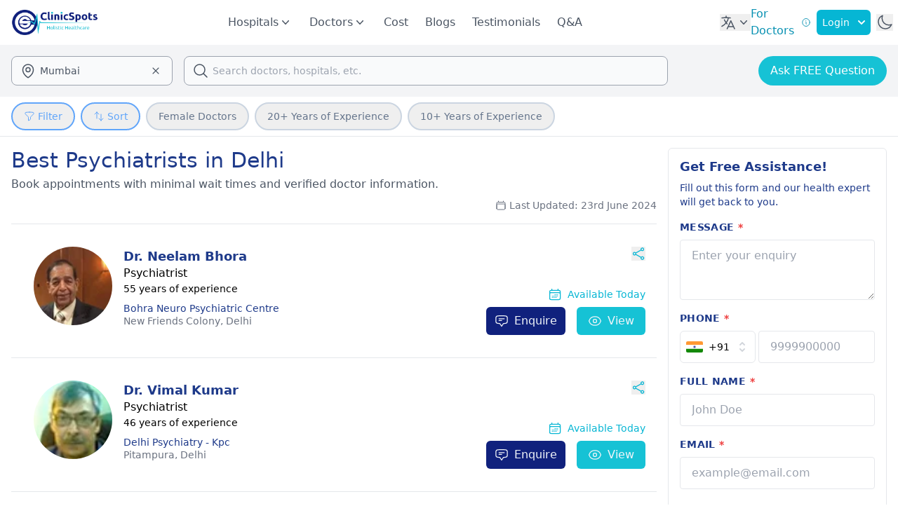

--- FILE ---
content_type: text/css; charset=utf-8
request_url: https://www.clinicspots.com/_nuxt/ContentSection.CbpAgCk_.css
body_size: 2183
content:
.content[data-v-a82248f7]{margin:1.5rem 1rem}@media (min-width:1024px){.content[data-v-a82248f7]{margin-left:0;margin-right:0}}.content[data-v-a82248f7] h1,.content[data-v-a82248f7] h2,.content[data-v-a82248f7] h3,.content[data-v-a82248f7] h4,.content[data-v-a82248f7] h5,.content[data-v-a82248f7] h6{font-size:1.125rem;line-height:1.75rem;margin-bottom:1rem;margin-top:1rem;padding:0;--tw-text-opacity:1;color:rgb(31 41 55/var(--tw-text-opacity,1))}.content[data-v-a82248f7] h1:where(.dark,.dark *),.content[data-v-a82248f7] h2:where(.dark,.dark *),.content[data-v-a82248f7] h3:where(.dark,.dark *),.content[data-v-a82248f7] h4:where(.dark,.dark *),.content[data-v-a82248f7] h5:where(.dark,.dark *),.content[data-v-a82248f7] h6:where(.dark,.dark *){--tw-text-opacity:1;color:rgb(229 231 235/var(--tw-text-opacity,1))}.content[data-v-a82248f7] p{line-height:1.5rem}.content[data-v-a82248f7] ol,.content[data-v-a82248f7] ul{padding-left:0}.content[data-v-a82248f7] ol li,.content[data-v-a82248f7] ul li{list-style-position:inside;list-style-type:disc}.content[data-v-a82248f7] li::marker{color:rgb(107 114 128/var(--tw-text-opacity,1));--tw-text-opacity:1;color:rgb(209 213 219/var(--tw-text-opacity,1))}.content[data-v-a82248f7] blockquote{border-left-width:4px;margin-bottom:1rem;margin-top:1rem;--tw-border-opacity:1;border-color:rgb(6 182 212/var(--tw-border-opacity,1));padding-left:1rem}.content[data-v-a82248f7] a{--tw-text-opacity:1;color:rgb(6 182 212/var(--tw-text-opacity,1));text-decoration-line:underline}.content[data-v-a82248f7] a:hover{--tw-bg-opacity:1;background-color:rgb(240 253 244/var(--tw-bg-opacity,1));--tw-text-opacity:1;color:rgb(34 211 238/var(--tw-text-opacity,1))}.content[data-v-a82248f7] table th{--tw-text-opacity:1;color:rgb(6 182 212/var(--tw-text-opacity,1))}.content[data-v-a82248f7] table{border-width:1px;--tw-border-opacity:1;border-color:rgb(107 114 128/var(--tw-border-opacity,1))}.content[data-v-a82248f7] table td,.content[data-v-a82248f7] table th{text-align:center}.content[data-v-a82248f7] figure.table{margin:0;width:100%}figure.image>img[data-v-a82248f7]{width:100%}.content>figure.image>figcaption[data-v-a82248f7]{text-align:center}


--- FILE ---
content_type: text/css; charset=utf-8
request_url: https://www.clinicspots.com/_nuxt/QuestionSlide.CQK2KOu4.css
body_size: 177
content:
.card[data-v-e113bcc9]{max-width:340px!important;min-width:340px!important}@media (max-width:768px){.card[data-v-e113bcc9]{max-width:240px!important;min-width:240px!important}}


--- FILE ---
content_type: text/css; charset=utf-8
request_url: https://www.clinicspots.com/_nuxt/DoctorProfilePatientStorySlide.BVIcbc1Y.css
body_size: 142
content:
.patientStoryCard[data-v-17fd224a]{max-height:400px!important;max-width:340px!important;min-height:400px!important;min-width:340px!important}


--- FILE ---
content_type: text/css; charset=utf-8
request_url: https://www.clinicspots.com/_nuxt/DoctorProfileMobilePage.BgV6_zLF.css
body_size: 737
content:
.subheading[data-v-d243e98e]{font-size:1.125rem;font-weight:500;line-height:1.75rem;margin-bottom:.75rem;--tw-text-opacity:1;color:rgb(30 58 138/var(--tw-text-opacity,1))}.subheading[data-v-d243e98e]:where(.dark,.dark *){--tw-text-opacity:1;color:rgb(226 232 240/var(--tw-text-opacity,1))}.subheading-alt[data-v-d243e98e]{font-size:19px;font-weight:500;margin-bottom:.75rem;--tw-text-opacity:1;color:rgb(30 58 138/var(--tw-text-opacity,1))}.subheading-alt[data-v-d243e98e]:where(.dark,.dark *){--tw-text-opacity:1;color:rgb(226 232 240/var(--tw-text-opacity,1))}.subheading-alt-text[data-v-d243e98e]{font-size:15px}.bio[data-v-d243e98e] a{--tw-text-opacity:1;color:rgb(22 163 74/var(--tw-text-opacity,1));text-decoration-line:underline}


--- FILE ---
content_type: text/css; charset=utf-8
request_url: https://www.clinicspots.com/_nuxt/FacilityProfileDesktopPage.RoHinNRX.css
body_size: 635
content:
.subheading-alt[data-v-208d6132]{font-size:1.125rem;font-weight:500;line-height:1.75rem;margin-bottom:.75rem;--tw-text-opacity:1;color:rgb(30 58 138/var(--tw-text-opacity,1))}.subheading-alt[data-v-208d6132]:where(.dark,.dark *){--tw-text-opacity:1;color:rgb(226 232 240/var(--tw-text-opacity,1))}.facility-about-content[data-v-208d6132] a{cursor:pointer;position:relative;--tw-text-opacity:1;color:rgb(37 99 235/var(--tw-text-opacity,1));text-decoration:none;transition-duration:.3s;transition-property:all;transition-timing-function:cubic-bezier(.4,0,.2,1)}.facility-about-content[data-v-208d6132] a:hover{text-decoration:underline}


--- FILE ---
content_type: text/javascript; charset=utf-8
request_url: https://www.clinicspots.com/_nuxt/CMe-bV8U.js
body_size: 12184
content:
import{r as v,i as D,c as N,o as P,j as l,k as t,l as i,F as h,n as f,g as m,p as x,h as s,q as u,f as p,s as k,t as n,_ as R}from"./Docs2q9h.js";import{b as j}from"./Dc16VQGe.js";import{d as C}from"./CEGtH_by.js";import{d as $}from"./vZ2KDSk9.js";import{_ as W}from"./C2oFfLxu.js";import{_ as Y}from"./BY38xNaM.js";const F={class:"mx-auto max-w-7xl"},O={key:0,class:"text-primary mb-8 px-4 pt-4 text-3xl font-medium"},Q={key:1,id:"letestStories",class:"flex flex-row justify-between"},X=["src","loading","alt"],I={class:"mb-4 px-4"},G={class:"mb-2 flex items-start"},H={class:"inline-flex flex-wrap"},J={class:"text-gray ml-auto justify-self-end whitespace-nowrap text-sm"},K={class:"text-primary mb-2 line-clamp-3 text-2xl font-semibold underline-offset-2 hover:underline"},Z={class:"text-gray text-sm font-medium"},ee={class:"flex items-baseline justify-between"},te={key:0},se={key:1},le={key:2,id:"explore",class:"mx-2 mb-10 justify-between"},re=["src","loading","alt"],oe=["src","loading","alt"],ae={class:"mb-4 px-4"},ne={class:"text-gray text-center text-sm font-medium"},ie={key:3,id:"exploreExpanded",class:"mx-2 mb-10"},de={class:"grid grid-cols-2 gap-4 overflow-y-auto sm:grid-cols-3 md:grid-cols-5 lg:grid-cols-6",style:{"max-height":"400px"}},ce=["src","loading","alt"],ue=["src","loading","alt"],me={class:"mb-4 px-4"},xe={class:"text-gray text-center text-sm font-medium"},ge={key:4,class:"text-primary mb-8 mt-4 px-4 text-3xl font-medium"},he={key:5,id:"topReads"},fe=["src","loading","alt"],ye={class:"mb-4 px-4"},_e={class:"mb-2 flex flex-wrap items-start"},pe={class:"inline-flex flex-wrap"},be={class:"text-primary mb-2 line-clamp-3 text-2xl font-semibold underline-offset-2 hover:underline"},ve={class:"text-gray mb-4 line-clamp-3 text-sm"},we={class:"text-gray text-sm font-medium"},ke={key:6},je={key:7,class:"text-primary mb-8 mt-4 px-4 text-3xl font-medium"},Se={key:8,id:"recentPosts",class:"gap-400 mb-8 grid grid-cols-1 lg:grid-cols-3 lg:gap-8"},Le=["src","loading","alt"],Be={class:"mb-4 px-4"},qe={class:"mb-2 flex items-start"},ze={class:"inline-flex flex-wrap"},Ce={class:"text-gray ml-auto justify-self-end whitespace-nowrap text-sm"},$e={class:"text-primary mb-2 line-clamp-3 text-2xl font-semibold underline-offset-2 hover:underline"},Ve={class:"text-gray mb-4 line-clamp-3 text-sm"},Ae={key:0,class:"text-gray"},Ue={class:"flex items-end justify-between border-gray-100 p-4"},Me={key:0,class:"flex items-center"},Te={class:"mr-2 flex size-10 items-center justify-center rounded-full bg-green-50 p-5 text-green-500"},Ee={class:"text-gray text-sm font-medium"},De={class:"text-gray text-right text-sm font-medium transition hover:text-green-600"},Ne=["src","alt","loading"],Pe={key:1,class:"ml-2 flex size-10 items-center justify-center rounded-full bg-green-50 p-5 text-green-500"},Xe={__name:"BlogListingPage",props:{blogs:{type:Array,required:!0},latestUpdated:{type:Array,required:!0},categoryList:{type:Array,required:!0},mostViewed:{type:Array,required:!0},meta_data:{type:Object,required:!0},description:{type:String,required:!0},breadcrumbs:{type:Object,required:!0},deviceType:{type:String,required:!0}},setup(r){const S=r,V=v(S.latestUpdated);D(),N(()=>S.latestUpdated,a=>{V.value=a});const _=v(!1),w=v(null),b=v(null),A=()=>{const a=document.querySelector("#slider"),o=document.querySelector(".card");a.scrollLeft=a.scrollLeft-o.clientWidth},U=()=>{const a=document.querySelector("#slider"),o=document.querySelector(".card");a.scrollLeft=a.scrollLeft+o.clientWidth},M=()=>{_.value=!_.value};P(()=>{window.addEventListener("scroll",T)});const T=()=>{window.scrollY===0&&w.value&&w.value.scrollTo({left:0,behavior:"smooth"})},E=a=>{a.preventDefault(),b.value&&(Math.abs(a.deltaX)>Math.abs(a.deltaY)?b.value.scrollBy({left:a.deltaX<0?-20:20}):b.value.scrollBy({left:a.deltaY>0?20:-20}))};return(a,o)=>{const c=R;return s(),l("main",{id:"main",onScroll:o[2]||(o[2]=(...e)=>a.resetScroll&&a.resetScroll(...e))},[t("div",F,[r.latestUpdated&&r.latestUpdated.length>0?(s(),l("h1",O," Latest Blogs ")):i("",!0),r.latestUpdated&&r.latestUpdated.length>0?(s(),l("section",Q,[r.deviceType!=="mobile"?(s(),l("button",{key:0,class:"swiper-button-prev p-2 text-xl text-cyan-500","aria-label":"Previous Questions Slide",onClick:o[0]||(o[0]=e=>A())},o[3]||(o[3]=[t("svg",{xmlns:"http://www.w3.org/2000/svg",fill:"none",viewBox:"0 0 24 24","stroke-width":"1.5",stroke:"currentColor",class:"size-10"},[t("path",{"stroke-linecap":"round","stroke-linejoin":"round",d:"M15.75 19.5L8.25 12l7.5-7.5"})],-1)]))):i("",!0),t("div",{id:"slider",ref_key:"scrollContainer",ref:w,class:"mb-10 flex space-x-4 overflow-x-auto scrollbar-hide",style:{"scrollbar-width":"none"}},[(s(!0),l(h,null,f(r.latestUpdated,(e,d)=>(s(),l("div",{id:"{{blog.title}}",key:e.url,class:"l-24 card mx-3 flex w-64 shrink-0 flex-col items-center rounded-lg border bg-white shadow hover:bg-gray-100 sm:w-80 sm:max-w-xl sm:flex-col dark:border-gray-700 dark:bg-gray-800 dark:hover:bg-gray-700"},[x(c,{to:e.url,class:"m-4 block overflow-hidden rounded-md"},{default:u(()=>[t("img",{src:e.banner.url!=null?e.banner.url:m(j),loading:d>=5?"lazy":"eager",alt:e.banner.alt_text,class:"h-48 w-full rounded-md object-contain duration-500 ease-in-out group-hover:scale-105"},null,8,X)]),_:2},1032,["to"]),t("div",I,[t("div",G,[t("div",H,[(s(!0),l(h,null,f(e.categories,(y,g)=>(s(),p(c,{key:`category-${g}`,to:`/blogs/category/${y.slug}`,class:"border-secondary text-secondary mb-2 mr-2 rounded border px-3 py-1 text-xs"},{default:u(()=>[k(n(y.name),1)]),_:2},1032,["to"]))),128))]),t("p",J,n(e.created_at),1)]),x(c,{to:e.url},{default:u(()=>[t("h2",K,n(e.title),1)]),_:2},1032,["to"]),t("p",Z," By "+n(e.author.full_name),1)])]))),128))],512),r.deviceType!=="mobile"?(s(),l("button",{key:1,class:"swiper-button-next p-2 text-xl text-cyan-500","aria-label":"Next Questions Slide",onClick:o[1]||(o[1]=e=>U())},o[4]||(o[4]=[t("svg",{xmlns:"http://www.w3.org/2000/svg",fill:"none",viewBox:"0 0 24 24","stroke-width":"1.5",stroke:"currentColor",class:"size-10"},[t("path",{"stroke-linecap":"round","stroke-linejoin":"round",d:"M8.25 4.5l7.5 7.5-7.5 7.5"})],-1)]))):i("",!0)])):i("",!0),t("div",ee,[o[5]||(o[5]=t("h1",{class:"text-primary mb-8 mt-4 px-4 text-3xl font-medium"}," Explore ",-1)),t("h6",{class:"text-secondary cursor-pointer px-3",onClick:M},[m(_)?i("",!0):(s(),l("span",te," Show More")),m(_)?(s(),l("span",se," Show Less")):i("",!0)])]),m(_)?i("",!0):(s(),l("section",le,[t("div",{id:"container",ref_key:"exploreScrollContainer",ref:b,class:"flex space-x-4 overflow-x-auto scrollbar-hide",style:{"scrollbar-width":"none"},onWheel:E},[(s(!0),l(h,null,f(r.categoryList,(e,d)=>(s(),l("div",{id:"{{cat.name}}",key:e.slug,class:"flex w-48 shrink-0 flex-col items-center justify-center bg-white hover:bg-gray-100 sm:max-w-xl sm:flex-col dark:bg-gray-800 dark:hover:bg-gray-700"},[x(c,{to:`/blogs/category/${e.slug}`,class:"mb-3 flex w-full justify-center rounded-md object-contain duration-500 ease-in-out group-hover:scale-105"},{default:u(()=>[t("img",{src:e.public_url!=null||e.public_url!=null?e.public_url:m(C),loading:d>=5?"lazy":"eager",alt:e.name,class:"hidden h-32 rounded-md object-contain duration-500 ease-in-out group-hover:scale-105 dark:block"},null,8,re),t("img",{src:e.public_url!=null||e.public_url!=null?e.public_url:m($),loading:d>=5?"lazy":"eager",alt:e.name,class:"h-32 rounded-md object-contain duration-500 ease-in-out group-hover:scale-105 dark:hidden"},null,8,oe)]),_:2},1032,["to"]),t("div",ae,[t("p",ne,n(e.name),1)])]))),128))],544)])),m(_)?(s(),l("section",ie,[t("div",de,[(s(!0),l(h,null,f(r.categoryList,(e,d)=>(s(),l("div",{key:e.slug,class:"flex w-48 flex-col items-center justify-center bg-white hover:bg-gray-100 dark:bg-gray-800 dark:hover:bg-gray-700"},[(s(),p(c,{key:d,to:`/blogs/category/${e.slug}`,class:"mb-3 flex w-full justify-center rounded-md object-contain duration-500 ease-in-out group-hover:scale-105"},{default:u(()=>[t("img",{src:e.public_url!=null||e.public_url!=null?e.public_url:m(C),loading:d>=5?"lazy":"eager",alt:e.name,class:"hidden h-32 rounded-md object-contain duration-500 ease-in-out group-hover:scale-105 dark:block"},null,8,ce),t("img",{src:e.public_url!=null||e.public_url!=null?e.public_url:m($),loading:d>=5?"lazy":"eager",alt:e.name,class:"h-32 rounded-md object-contain duration-500 ease-in-out group-hover:scale-105 dark:hidden"},null,8,ue)]),_:2},1032,["to"])),t("div",me,[t("p",xe,n(e.name),1)])]))),128))])])):i("",!0),r.mostViewed&&r.mostViewed.length>0?(s(),l("h1",ge," Top Reads ")):i("",!0),r.mostViewed?(s(),l("section",he,[(s(!0),l(h,null,f(r.mostViewed,e=>(s(),l("div",{key:e.url,class:"lg:group mb-4 flex flex-col bg-white p-4 shadow-sm transition-all duration-300 hover:-translate-y-2 hover:shadow-lg lg:flex-row lg:rounded-xl dark:border-gray-700 dark:bg-gray-800"},[x(c,{to:e.url,class:"mb-4 block w-full overflow-hidden rounded-md lg:w-80"},{default:u(()=>[t("img",{src:e.banner.url?e.banner.url:m(j),loading:a.index>=5?"lazy":"eager",alt:e.banner.alt_text,class:"h-48 w-full rounded-md object-contain transition-transform duration-500 ease-in-out group-hover:scale-105"},null,8,fe)]),_:2},1032,["to"]),t("div",ye,[t("div",_e,[t("div",pe,[(s(!0),l(h,null,f(e.categories,(d,y)=>(s(),p(c,{key:`category-${y}`,to:`/blogs/category/${d.slug}`,class:"text-secondary border-secondary mb-2 mr-2 rounded border px-3 py-1 text-xs"},{default:u(()=>[k(n(d.name),1)]),_:2},1032,["to"]))),128))])]),x(c,{to:e.url},{default:u(()=>[t("h2",be,n(e.title),1)]),_:2},1032,["to"]),t("p",ve,n(e.description),1),t("p",we," By "+n(e.author.full_name),1)])]))),128))])):i("",!0),r.meta_data?(s(),l("div",ke,[x(W,{page:r.meta_data.page,total:r.meta_data.total,page_count:r.meta_data.page_count,has_previous_page:r.meta_data.has_previous_page,has_next_page:r.meta_data.has_next_page,"device-type":r.deviceType},null,8,["page","total","page_count","has_previous_page","has_next_page","device-type"])])):i("",!0),r.blogs&&r.blogs.length>0?(s(),l("h1",je," Recent Posts ")):i("",!0),r.blogs?(s(),l("section",Se,[(s(!0),l(h,null,f(r.blogs,e=>{var d,y;return s(),l("div",{key:e.url,class:"lg:group flex flex-col justify-between border bg-white shadow-sm hover:shadow-lg lg:rounded-xl lg:transition lg:duration-300 lg:hover:-translate-y-2 dark:border-gray-700 dark:bg-gray-800"},[x(c,{to:e.url,class:"m-4 block overflow-hidden rounded-md"},{default:u(()=>[t("img",{src:e.banner.url!=null?e.banner.url:m(j),loading:a.index>=5?"lazy":"eager",alt:e.banner.alt_text,class:"h-48 w-full rounded-md object-contain duration-500 ease-in-out group-hover:scale-105"},null,8,Le)]),_:2},1032,["to"]),t("div",Be,[t("div",qe,[t("div",ze,[(s(!0),l(h,null,f(e.categories,g=>(s(),p(c,{key:g,to:`/blogs/category/${g.slug}`,class:"border-secondary text-secondary mb-2 mr-2 rounded border px-3 py-1 text-xs"},{default:u(()=>[k(n(g.name),1)]),_:2},1032,["to"]))),128))]),t("p",Ce,n(e.created_at),1)]),x(c,{to:e.url},{default:u(()=>[t("h2",$e,n(e.title),1)]),_:2},1032,["to"]),t("p",Ve,n(e.description),1),e.views_count>2?(s(),l("p",Ae,n(e.views_count)+" Views ",1)):i("",!0)]),t("div",Ue,[e.author.full_name?(s(),l("div",Me,[t("div",Te,n(e.author.full_name.charAt(0)),1),t("div",null,[o[6]||(o[6]=t("p",{class:"text-gray text-sm"},"Written by",-1)),t("p",Ee,n(e.author.full_name),1)])])):i("",!0),e.medical_reviewer&&((d=e.medical_reviewer)!=null&&d.full_name)&&e.medical_reviewer.url?(s(),p(c,{key:1,to:(y=e.medical_reviewer)==null?void 0:y.url,class:"flex items-center"},{default:u(()=>{var g,L,B,q,z;return[t("div",null,[o[7]||(o[7]=t("p",{class:"text-gray text-right text-sm"},"Reviewed by",-1)),t("p",De," Dr. "+n((g=e.medical_reviewer)==null?void 0:g.full_name),1)]),(L=e.medical_reviewer)!=null&&L.url?(s(),l("img",{key:0,src:(B=e.medical_reviewer)==null?void 0:B.display_picture.url,alt:(q=e.medical_reviewer)==null?void 0:q.display_picture.alt,class:"ml-2 size-10 rounded-full",loading:a.index>=5?"lazy":"eager"},null,8,Ne)):(s(),l("div",Pe," Dr. "+n((z=e.medical_reviewer)==null?void 0:z.full_name.charAt(0)),1))]}),_:2},1032,["to"])):i("",!0)])])}),128))])):i("",!0),x(Y,{breadcrumbs:r.breadcrumbs},null,8,["breadcrumbs"])])],32)}}};export{Xe as default};


--- FILE ---
content_type: text/javascript; charset=utf-8
request_url: https://www.clinicspots.com/_nuxt/CnDs3cFR.js
body_size: 3226
content:
const L="data:image/svg+xml,%3csvg%20width='24'%20height='25'%20viewBox='0%200%2024%2025'%20fill='none'%20xmlns='http://www.w3.org/2000/svg'%3e%3cpath%20d='M10.95%2015.9953L16.6%2010.3453L15.175%208.92031L10.95%2013.1453L8.85%2011.0453L7.425%2012.4703L10.95%2015.9953ZM12%2022.4453C9.68333%2021.862%207.77083%2020.5328%206.2625%2018.4578C4.75417%2016.3828%204%2014.0786%204%2011.5453V5.44531L12%202.44531L20%205.44531V11.5453C20%2014.0786%2019.2458%2016.3828%2017.7375%2018.4578C16.2292%2020.5328%2014.3167%2021.862%2012%2022.4453ZM12%2020.3453C13.7333%2019.7953%2015.1667%2018.6953%2016.3%2017.0453C17.4333%2015.3953%2018%2013.562%2018%2011.5453V6.82031L12%204.57031L6%206.82031V11.5453C6%2013.562%206.56667%2015.3953%207.7%2017.0453C8.83333%2018.6953%2010.2667%2019.7953%2012%2020.3453Z'%20fill='%2316C2D5'/%3e%3c/svg%3e",C="data:image/svg+xml,%3csvg%20width='24'%20height='25'%20viewBox='0%200%2024%2025'%20fill='none'%20xmlns='http://www.w3.org/2000/svg'%3e%3cpath%20d='M8.6%2022.9453L6.7%2019.7453L3.1%2018.9453L3.45%2015.2453L1%2012.4453L3.45%209.64531L3.1%205.94531L6.7%205.14531L8.6%201.94531L12%203.39531L15.4%201.94531L17.3%205.14531L20.9%205.94531L20.55%209.64531L23%2012.4453L20.55%2015.2453L20.9%2018.9453L17.3%2019.7453L15.4%2022.9453L12%2021.4953L8.6%2022.9453ZM9.45%2020.3953L12%2019.2953L14.6%2020.3953L16%2017.9953L18.75%2017.3453L18.5%2014.5453L20.35%2012.4453L18.5%2010.2953L18.75%207.49531L16%206.89531L14.55%204.49531L12%205.59531L9.4%204.49531L8%206.89531L5.25%207.49531L5.5%2010.2953L3.65%2012.4453L5.5%2014.5453L5.25%2017.3953L8%2017.9953L9.45%2020.3953ZM10.95%2015.9953L16.6%2010.3453L15.2%208.89531L10.95%2013.1453L8.8%2011.0453L7.4%2012.4453L10.95%2015.9953Z'%20fill='%2316C2D5'/%3e%3c/svg%3e",e="data:image/svg+xml,%3csvg%20width='24'%20height='25'%20viewBox='0%200%2024%2025'%20fill='none'%20xmlns='http://www.w3.org/2000/svg'%3e%3cpath%20d='M12%2012.4453C12.55%2012.4453%2013.0208%2012.2495%2013.4125%2011.8578C13.8042%2011.4661%2014%2010.9953%2014%2010.4453C14%209.89531%2013.8042%209.42448%2013.4125%209.03281C13.0208%208.64115%2012.55%208.44531%2012%208.44531C11.45%208.44531%2010.9792%208.64115%2010.5875%209.03281C10.1958%209.42448%2010%209.89531%2010%2010.4453C10%2010.9953%2010.1958%2011.4661%2010.5875%2011.8578C10.9792%2012.2495%2011.45%2012.4453%2012%2012.4453ZM12%2019.7953C14.0333%2017.9286%2015.5417%2016.2328%2016.525%2014.7078C17.5083%2013.1828%2018%2011.8286%2018%2010.6453C18%208.82865%2017.4208%207.34115%2016.2625%206.18281C15.1042%205.02448%2013.6833%204.44531%2012%204.44531C10.3167%204.44531%208.89583%205.02448%207.7375%206.18281C6.57917%207.34115%206%208.82865%206%2010.6453C6%2011.8286%206.49167%2013.1828%207.475%2014.7078C8.45833%2016.2328%209.96667%2017.9286%2012%2019.7953ZM12%2022.4453C9.31667%2020.162%207.3125%2018.0411%205.9875%2016.0828C4.6625%2014.1245%204%2012.312%204%2010.6453C4%208.14531%204.80417%206.15365%206.4125%204.67031C8.02083%203.18698%209.88333%202.44531%2012%202.44531C14.1167%202.44531%2015.9792%203.18698%2017.5875%204.67031C19.1958%206.15365%2020%208.14531%2020%2010.6453C20%2012.312%2019.3375%2014.1245%2018.0125%2016.0828C16.6875%2018.0411%2014.6833%2020.162%2012%2022.4453Z'%20fill='%2316C2D5'/%3e%3c/svg%3e";export{e as l,L as p,C as v};


--- FILE ---
content_type: text/javascript; charset=utf-8
request_url: https://www.clinicspots.com/_nuxt/CLMSQZvF.js
body_size: 965
content:
import u from"./DfbIoKRu.js";import{u as d,a as n,b as l,r as p,w as m,c as _,d as v,o as f,e as g,f as y,m as h,g as i,h as b}from"./Docs2q9h.js";import{$ as w}from"./ChWJOHzv.js";import"./C2oFfLxu.js";import"./BY38xNaM.js";import"./DuZcTOlW.js";const D={__name:"PatientStoryListingContainer",async setup(S){let a,o;const t=d(),r=n(),c=l(),s=p(t.query.page),e=([a,o]=m(()=>w(t.path,{query:{page:s}})),a=await a,o(),a);return _(()=>t.fullPath,()=>{s.value=t.query.page||1}),v({title:e.data.value.data.title,ogTitle:e.data.value.data.title,description:e.data.value.data.description,ogDescription:e.data.value.data.description,robots:e.data.value.data.robots}),f(()=>{r.updateLeadFormSource(e.data.value.data.lead_form_source),r.updatePageTitle(e.data.value.data.title)}),g(()=>({link:[{rel:"canonical",href:e.data.value.data.canonical_url}]})),(P,k)=>(b(),y(u,h(i(e).data.value.data,{"device-type":i(c).deviceType}),null,16,["device-type"]))}};export{D as default};


--- FILE ---
content_type: text/javascript; charset=utf-8
request_url: https://www.clinicspots.com/_nuxt/Bds_4z3U.js
body_size: 7403
content:
import{_ as B}from"./ZN4sT2Go.js";import{r as u,B as F,i as N,j as l,p as n,k as i,l as s,C as D,s as y,t as c,q as b,f as m,F as k,n as w,_ as H,h as e}from"./Docs2q9h.js";import{F as O}from"./SQ3O5RwB.js";import{_ as T}from"./COehoAbE.js";import{_ as G}from"./C9SmR7EY.js";import{_ as Q}from"./BJ3HfCG6.js";import{_ as p}from"./BY38xNaM.js";import E from"./P39laTjz.js";import I from"./Bi-AMTZl.js";import U from"./D2MCp12V.js";import J from"./vDuVn3vQ.js";import K from"./CV7lMvEp.js";import W from"./BAG_CZoH.js";import X from"./DlttAoiW.js";import Y from"./DxMzZMOu.js";import{_ as Z}from"./DlAUqK2U.js";import"./F4k8H-Jp.js";import"./DwqDifNP.js";import"./CaPafdoG.js";import"./DJvOxtj4.js";import"./9q9Xsovq.js";import"./yL-Mf2k0.js";import"./COLsyDq5.js";import"./D1vKQV5g.js";import"./DwAQkA7Z.js";const tt={class:"mx-auto"},et={id:"overview",class:"mb-8 px-4"},it={key:0,class:"mb-1 mt-2 text-lg font-semibold text-blue-900 dark:text-slate-200"},at={class:"relative border-b text-sm text-gray-700 dark:text-gray-400"},lt=["innerHTML"],st={class:"mt-2 flex items-start gap-4"},nt={class:"mt-6 w-1/2"},ot={class:"text-sm font-normal text-gray-700 dark:text-gray-400"},rt={class:"mt-4 w-1/2"},ct=["href"],ft={key:0},ut={key:1,id:"PatientStories",class:"mb-4 px-4"},mt={class:"subheading-alt mt-4 font-medium text-blue-900"},dt={class:"flex space-x-4 overflow-x-auto scrollbar-hide"},yt={key:1,class:"flex size-72 shrink-0 items-center justify-center"},bt={id:"facility-services",class:"mx-4 mb-4 border-b"},xt={class:"subheading-alt mt-4 font-medium text-blue-900"},vt={class:"mx-4 mb-4 list-disc"},gt={key:3,class:"mb-8 px-4"},ht={class:"subheading-alt"},kt={key:4,id:"reviews",class:"mb-8 px-4"},wt={class:"subheading-alt mt-4 font-medium text-blue-900"},$t={class:"no-scrollbar flex space-x-4 overflow-x-auto"},qt={key:0,class:"flex size-72 shrink-0 items-center justify-center"},_t={__name:"FacilityProfileMobilePage",props:{facility:{required:!0,type:Object},breadcrumbs:{required:!0,type:Object},faqs:{type:Object,default:()=>{}},page_title:{type:String,required:!0},internal_linkings:{type:Array,required:!0}},setup(t){const x=u("all"),$=F(()=>{var o;return(o=v.facility)!=null&&o.doctors?x.value==="all"?v.facility.doctors:v.facility.doctors.filter(a=>a.specializations.includes(x.value)):[]}),R=o=>{x.value=o},v=t,f=u(!1);u(!1),u(!1),N();const d=u(!1),q=o=>o?d.value?o:o==null?void 0:o.slice(0,5):[],_=()=>{d.value=!0};return(o,a)=>{var z,C,M,S,L,j,A,P;const V=B,g=H;return e(),l("div",tt,[n(X,{facility:t.facility},null,8,["facility"]),n(U,{id:"facility-profile-hero",facility:t.facility},null,8,["facility"]),n(J,{about:!!t.facility.about,"facility-images":((z=t.facility.facility_images)==null?void 0:z.length)>3,surrounding:!!t.facility.surrounding,amenities:!!t.facility.amenities,doctors:t.facility.doctors,"patient-stories":!!t.facility.patient_stories,"main-content":!!t.facility.main_content,faqs:!!t.faqs,services:!!t.facility.facilityservices},null,8,["about","facility-images","surrounding","amenities","doctors","patient-stories","main-content","faqs","services"]),i("section",et,[t.facility.about?(e(),l("h2",it," About Hospital ")):s("",!0),i("div",at,[i("div",{class:D(["facility-about-content relative line-clamp-3",{"line-clamp-none":f.value}]),innerHTML:t.facility.about},null,10,lt),t.facility.about.length>318&&!f.value?(e(),l("div",{key:0,class:"absolute bottom-0 right-0 cursor-pointer bg-white pl-2 font-semibold text-gray-900 dark:bg-gray-900",onClick:a[0]||(a[0]=r=>f.value=!0)}," ... View More ")):s("",!0)]),t.facility.about.length>318&&f.value?(e(),l("button",{key:1,class:"mt-1 flex items-center font-semibold text-gray-900","aria-label":"View Less",onClick:a[1]||(a[1]=r=>f.value=!1)},a[2]||(a[2]=[y(" View Less "),i("svg",{xmlns:"http://www.w3.org/2000/svg",viewBox:"0 0 20 20",fill:"currentColor",class:"size-5"},[i("path",{"fill-rule":"evenodd",d:"M14.77 12.79a.75.75 0 01-1.06-.02L10 8.832 6.29 12.77a.75.75 0 11-1.08-1.04l4.25-4.5a.75.75 0 011.08 0l4.25 4.5a.75.75 0 01-.02 1.06z","clip-rule":"evenodd"})],-1)]))):s("",!0),i("div",st,[i("div",nt,[a[3]||(a[3]=i("h3",{class:"text-lg font-semibold text-blue-900 dark:text-slate-200"}," Address ",-1)),i("p",ot,c(t.facility.full_address),1)]),i("div",rt,[n(V,null,{default:b(()=>[n(Y,{facility:t.facility},null,8,["facility"])]),_:1})])]),i("div",null,[t.facility.map_link?(e(),l("a",{key:0,class:"mt-6 block rounded-md border border-cyan-500 px-4 py-2 text-center text-cyan-500 transition sm:border-none",href:t.facility.map_link,target:"_blank","aria-label":"Get Directions",rel:"noreferrer"},a[4]||(a[4]=[i("p",null,"Get Directions",-1)]),8,ct)):s("",!0)])]),t.facility?(e(),l("div",ft,[t.facility.doctors.length>0?(e(),m(E,{key:0,id:"doctors",class:"mb-8 px-4","facility-name":t.facility.name,doctors:$.value,"doctor-count":$.value.length,url:t.facility.url,doctor:t.facility.doctor,onUpdateSpecialization:R},null,8,["facility-name","doctors","doctor-count","url","doctor"])):s("",!0)])):s("",!0),((C=t.facility.patient_stories)==null?void 0:C.length)>0?(e(),l("section",ut,[i("h2",mt,c(t.facility.name)+" Patient Stories ",1),i("div",dt,[((M=t.facility.patient_stories)==null?void 0:M.length)>0?(e(),m(K,{key:0,id:"patient-stories",class:"mb-8 px-4","patient-stories":q(t.facility.patient_stories||[]),device:"mobile"},null,8,["patient-stories"])):s("",!0),((S=t.facility.patient_stories)==null?void 0:S.length)>5&&!d.value?(e(),l("div",yt,[n(g,{class:"flex size-full items-center justify-center text-cyan-500",onClick:_},{default:b(()=>a[5]||(a[5]=[y(" Load More ")])),_:1})])):s("",!0)])])):s("",!0),i("section",bt,[i("h2",xt,c(t.facility.name)+" Services ",1),i("ul",vt,[(e(!0),l(k,null,w((L=t.facility.facilityservices)==null?void 0:L.slice(0,5),r=>(e(),l("li",{key:r.id,class:"text-gray-700 dark:text-gray-400"},c(r.name),1))),128))])]),((j=t.facility.facility_images)==null?void 0:j.length)>0?(e(),m(I,{key:2,id:"gallery",images:t.facility.facility_images,class:"mb-8 px-4"},null,8,["images"])):s("",!0),t.facility.faqs?(e(),l("section",gt,[i("h2",ht,c(t.facility.name)+" - Common Questions and Answers ",1),n(O,{id:"faqs",class:"mb-8 px-4",faqs:t.faqs},null,8,["faqs"])])):s("",!0),t.facility.reviews!==null?(e(),l("section",kt,[i("h2",wt," Patient Reviews for "+c(t.facility.name),1),i("div",$t,[(e(!0),l(k,null,w(q(t.facility.reviews||[]),(r,h)=>(e(),m(W,{key:`review-${h}`,review:r,class:"size-72 shrink-0"},null,8,["review"]))),128)),((A=t.facility.reviews)==null?void 0:A.length)>5&&!d.value?(e(),l("div",qt,[n(g,{class:"flex size-full items-center justify-center text-cyan-500",onClick:_},{default:b(()=>a[6]||(a[6]=[y(" Load More ")])),_:1})])):s("",!0)]),((P=t.facility.reviews)==null?void 0:P.length)!=0?(e(),m(g,{key:0,to:`${t.facility.url}/reviews`,class:"mt-4 block rounded-md border border-cyan-500 px-4 py-2 text-center text-cyan-500 transition hover:bg-cyan-100"},{default:b(()=>a[7]||(a[7]=[y(" Read all Reviews ")])),_:1},8,["to"])):s("",!0)])):s("",!0),n(G,{class:"mb-8 px-4"}),(e(!0),l(k,null,w(t.internal_linkings,(r,h)=>(e(),l("div",{key:`${r.label}-${h}`},[n(Q,{class:"mb-8 px-4","relevant-urls":r},null,8,["relevant-urls"])]))),128)),n(p,{class:"mx-4",breadcrumbs:t.breadcrumbs},null,8,["breadcrumbs"]),n(T,{"entity-url":t.facility.url,"entity-id":t.facility.id},null,8,["entity-url","entity-id"])])}}},Wt=Z(_t,[["__scopeId","data-v-c800b678"]]);export{Wt as default};


--- FILE ---
content_type: text/javascript; charset=utf-8
request_url: https://www.clinicspots.com/_nuxt/D-bz50SS.js
body_size: 14354
content:
import{r as v,i as j,j as i,p as g,q as c,g as a,f,l as s,k as e,s as m,I as y,$ as N,h as n,t as r,F as H,n as q,_ as d,A as S}from"./Docs2q9h.js";import{d as T}from"./DwqDifNP.js";import{d as D}from"./CaPafdoG.js";import{r as P,a as I}from"./DJvOxtj4.js";import R from"./BDzvra28.js";import{_ as E}from"./9q9Xsovq.js";import{_ as F}from"./D1vKQV5g.js";import"./COLsyDq5.js";import"./yL-Mf2k0.js";const O={class:"border-t p-4 dark:border-gray-700"},G=["src","alt","loading"],Q={class:"grow"},U={class:"flex"},W={class:"text-primary flex grow items-center text-lg font-medium"},J={class:"mr-2"},K={key:0,xmlns:"http://www.w3.org/2000/svg",viewBox:"0 0 24 24",fill:"currentColor",class:"text-secondary size-5"},X={class:"text-gray mb-0.5 text-sm"},Y={class:"text-gray mb-0.5 text-sm"},_={key:0,class:"flex items-center"},t1={class:"text-gray mr-0.5 mt-0.5 text-sm font-medium"},e1={key:0,xmlns:"http://www.w3.org/2000/svg",fill:"none",viewBox:"0 0 24 24","stroke-width":"1.5",stroke:"currentColor",class:"size-4 text-yellow-400"},o1={key:1,xmlns:"http://www.w3.org/2000/svg",viewBox:"0 0 24 24",fill:"currentColor",class:"size-4 text-yellow-400"},n1={key:2,xmlns:"http://www.w3.org/2000/svg",fill:"none",viewBox:"0 0 24 24","stroke-width":"1.5",stroke:"currentColor",class:"size-4 text-yellow-400"},l1={class:"text-gray ml-2 mt-0.5 text-xs"},i1=["src"],a1=["src"],s1={class:"text-primary text-sm font-medium"},r1={key:0},c1={class:"underline"},d1={class:"space-y-2"},x1={__name:"DoctorListingMobileDoctorCard",props:{doctor:{type:Object,required:!0},index:{type:Number,required:!0},specializationSlug:{type:String,required:!0},entityName:{type:String,required:!0}},setup(t){const L=S(),h=t,Z=h.doctor.gender==="Male"?D:T,k=v(null),A=()=>{var l;p("callNow"),(l=k.value)==null||l.show()},x=v(null),$=()=>{var l;(l=x.value)==null||l.show()},C=j(),z=()=>{p("enquireNow"),C.push({path:"/lead-patient",query:{type:"doctor",entity:h.doctor.full_name}})},V=l=>{C.push({path:"/lead-patient",query:l})},p=l=>{const o={entity_id:h.doctor.id,entity_type:"Doctor",city:null,url:window.location.href.split("?")[0],button_type:l==="enquireNow"?"ENQUIRE_NOW":"CALL_NOW"};N("/utilities/add-click",{method:"POST",body:o})},b=v(null),B=()=>{var l;(l=b.value)==null||l.show()},M=(l="offline")=>{const o=new Date().toISOString().split("T")[0],u=`${L.public.bookingBaseURL}?doctorId=${h.doctor.id}&consultationType=${l}&selectedDate=${o}`;window.location.href=u};return(l,o)=>(n(),i("section",O,[g(a(d),{to:t.doctor.url,class:"mb-4 flex items-start space-x-6"},{default:c(()=>{var u;return[e("img",{src:((u=t.doctor.display_picture)==null?void 0:u.url)||a(Z),alt:`${t.doctor.full_name} ${t.entityName}`,class:"size-24 rounded-full object-cover",loading:t.index<=2?"eager":"lazy"},null,8,G),e("div",Q,[e("div",U,[e("h2",W,[e("span",J,r(t.doctor.full_name),1),t.doctor.promotion||t.doctor.is_connected?(n(),i("svg",K,o[2]||(o[2]=[e("path",{"fill-rule":"evenodd",d:"M8.603 3.799A4.49 4.49 0 0 1 12 2.25c1.357 0 2.573.6 3.397 1.549a4.49 4.49 0 0 1 3.498 1.307 4.491 4.491 0 0 1 1.307 3.497A4.49 4.49 0 0 1 21.75 12a4.49 4.49 0 0 1-1.549 3.397 4.491 4.491 0 0 1-1.307 3.497 4.491 4.491 0 0 1-3.497 1.307A4.49 4.49 0 0 1 12 21.75a4.49 4.49 0 0 1-3.397-1.549 4.49 4.49 0 0 1-3.498-1.306 4.491 4.491 0 0 1-1.307-3.498A4.49 4.49 0 0 1 2.25 12c0-1.357.6-2.573 1.549-3.397a4.49 4.49 0 0 1 1.307-3.497 4.49 4.49 0 0 1 3.497-1.307Zm7.007 6.387a.75.75 0 1 0-1.22-.872l-3.236 4.53L9.53 12.22a.75.75 0 0 0-1.06 1.06l2.25 2.25a.75.75 0 0 0 1.14-.094l3.75-5.25Z","clip-rule":"evenodd"},null,-1)]))):s("",!0)]),e("button",{onClick:y($,["prevent"])},o[3]||(o[3]=[e("svg",{xmlns:"http://www.w3.org/2000/svg",fill:"none",viewBox:"0 0 24 24","stroke-width":"1.5",stroke:"currentColor",class:"text-lightgray size-4"},[e("path",{"stroke-linecap":"round","stroke-linejoin":"round",d:"M7.217 10.907a2.25 2.25 0 1 0 0 2.186m0-2.186c.18.324.283.696.283 1.093s-.103.77-.283 1.093m0-2.186 9.566-5.314m-9.566 7.5 9.566 5.314m0 0a2.25 2.25 0 1 0 3.935 2.186 2.25 2.25 0 0 0-3.935-2.186Zm0-12.814a2.25 2.25 0 1 0 3.933-2.185 2.25 2.25 0 0 0-3.933 2.185Z"})],-1)]))]),e("h3",X,r(t.doctor.specializations[0]),1),e("p",Y,r(t.doctor.experience),1),t.doctor.ratings.average_rating?(n(),i("p",_,[e("span",t1,r(t.doctor.ratings.average_rating),1),(n(),i(H,null,q(5,w=>e("span",{key:`rating-${t.doctor.name}-${w}`},[w==Math.ceil(t.doctor.ratings.average_rating)&&t.doctor.ratings.average_rating-Math.floor(t.doctor.ratings.average_rating)>=.5?(n(),i("svg",e1,o[4]||(o[4]=[e("defs",null,[e("linearGradient",{id:"grad"},[e("stop",{offset:"50%","stop-color":"#facc15"}),e("stop",{offset:"50%","stop-color":"white"})])],-1),e("path",{fill:"url(#grad)","stroke-linecap":"round","stroke-linejoin":"round",d:"M11.48 3.499a.562.562 0 011.04 0l2.125 5.111a.563.563 0 00.475.345l5.518.442c.499.04.701.663.321.988l-4.204 3.602a.563.563 0 00-.182.557l1.285 5.385a.562.562 0 01-.84.61l-4.725-2.885a.563.563 0 00-.586 0L6.982 20.54a.562.562 0 01-.84-.61l1.285-5.386a.562.562 0 00-.182-.557l-4.204-3.602a.563.563 0 01.321-.988l5.518-.442a.563.563 0 00.475-.345L11.48 3.5z"},null,-1)]))):w<=Math.floor(t.doctor.ratings.average_rating)?(n(),i("svg",o1,o[5]||(o[5]=[e("path",{"fill-rule":"evenodd",d:"M10.788 3.21c.448-1.077 1.976-1.077 2.424 0l2.082 5.007 5.404.433c1.164.093 1.636 1.545.749 2.305l-4.117 3.527 1.257 5.273c.271 1.136-.964 2.033-1.96 1.425L12 18.354 7.373 21.18c-.996.608-2.231-.29-1.96-1.425l1.257-5.273-4.117-3.527c-.887-.76-.415-2.212.749-2.305l5.404-.433 2.082-5.006z","clip-rule":"evenodd"},null,-1)]))):(n(),i("svg",n1,o[6]||(o[6]=[e("path",{"stroke-linecap":"round","stroke-linejoin":"round",d:"M11.48 3.499a.562.562 0 011.04 0l2.125 5.111a.563.563 0 00.475.345l5.518.442c.499.04.701.663.321.988l-4.204 3.602a.563.563 0 00-.182.557l1.285 5.385a.562.562 0 01-.84.61l-4.725-2.885a.563.563 0 00-.586 0L6.982 20.54a.562.562 0 01-.84-.61l1.285-5.386a.562.562 0 00-.182-.557l-4.204-3.602a.563.563 0 01.321-.988l5.518-.442a.563.563 0 00.475-.345L11.48 3.5z"},null,-1)])))])),64)),e("span",l1," ("+r(t.doctor.ratings.rating_count)+") ",1)])):s("",!0),t.doctor.promotion?(n(),i("img",{key:1,src:a(P),alt:"Recommended Icon",class:"h-10 dark:hidden"},null,8,i1)):s("",!0),t.doctor.promotion?(n(),i("img",{key:2,src:a(I),alt:"Recommended Icon",class:"hidden h-10 dark:block"},null,8,a1)):s("",!0)])]}),_:1},8,["to"]),t.doctor.facilities&&t.doctor.facilities.length?(n(),f(a(d),{key:0,to:t.doctor.facilities[0].url,class:"block"},{default:c(()=>[e("p",s1,r(t.doctor.facilities[0].name),1),g(a(d),{to:t.doctor.facilities[0].area.name?`/${t.specializationSlug}/${t.doctor.facilities[0].city.slug}/${t.doctor.facilities[0].area.slug}`:`/${t.specializationSlug}/${t.doctor.facilities[0].city.slug}`,class:"text-lightgray block text-sm font-medium"},{default:c(()=>[t.doctor.facilities[0].area.name?(n(),i("span",r1,r(t.doctor.facilities[0].area.name)+", ",1)):s("",!0),m(" "+r(t.doctor.facilities[0].city.name),1)]),_:1},8,["to"]),t.doctor.facilities.length>1?(n(),i("p",{key:0,class:"text-secondary text-xs italic underline",onClick:y(B,["prevent"])}," + "+r(t.doctor.facilities.length-1)+" more ",1)):s("",!0)]),_:1},8,["to"])):s("",!0),o[13]||(o[13]=e("p",null," ",-1)),t.doctor.answers.answer_count?(n(),f(a(d),{key:1,to:`/doctor/${t.doctor.slug}/questions`,class:"text-primary mb-4 flex items-center space-x-2 text-sm font-medium"},{default:c(()=>[o[7]||(o[7]=e("svg",{xmlns:"http://www.w3.org/2000/svg",viewBox:"0 0 20 20",fill:"currentColor",class:"size-4"},[e("path",{d:"M3.505 2.365A41.369 41.369 0 0 1 9 2c1.863 0 3.697.124 5.495.365 1.247.167 2.18 1.108 2.435 2.268a4.45 4.45 0 0 0-.577-.069 43.141 43.141 0 0 0-4.706 0C9.229 4.696 7.5 6.727 7.5 8.998v2.24c0 1.413.67 2.735 1.76 3.562l-2.98 2.98A.75.75 0 0 1 5 17.25v-3.443c-.501-.048-1-.106-1.495-.172C2.033 13.438 1 12.162 1 10.72V5.28c0-1.441 1.033-2.717 2.505-2.914Z"}),e("path",{d:"M14 6c-.762 0-1.52.02-2.271.062C10.157 6.148 9 7.472 9 8.998v2.24c0 1.519 1.147 2.839 2.71 2.935.214.013.428.024.642.034.2.009.385.09.518.224l2.35 2.35a.75.75 0 0 0 1.28-.531v-2.07c1.453-.195 2.5-1.463 2.5-2.915V8.998c0-1.526-1.157-2.85-2.729-2.936A41.645 41.645 0 0 0 14 6Z"})],-1)),e("span",c1,r(t.doctor.answers.answer_count)+" Answered Questions",1)]),_:1},8,["to"])):s("",!0),e("div",d1,[t.doctor.book_appointment_status===1?(n(),f(a(d),{key:0,class:"bg-primary flex w-full items-center justify-center rounded-md py-2 text-slate-100",onClick:o[0]||(o[0]=u=>M("offline"))},{default:c(()=>o[8]||(o[8]=[e("svg",{xmlns:"http://www.w3.org/2000/svg",fill:"none",viewBox:"0 0 24 24","stroke-width":"1.5",stroke:"currentColor",class:"mr-2 size-5"},[e("path",{"stroke-linecap":"round","stroke-linejoin":"round",d:"M6.75 3v2.25M17.25 3v2.25M3 18.75V7.5a2.25 2.25 0 0 1 2.25-2.25h13.5A2.25 2.25 0 0 1 21 7.5v11.25m-18 0A2.25 2.25 0 0 0 5.25 21h13.5A2.25 2.25 0 0 0 21 18.75m-18 0v-7.5A2.25 2.25 0 0 1 5.25 9h13.5A2.25 2.25 0 0 1 21 11.25v7.5m-9-6h.008v.008H12v-.008ZM12 15h.008v.008H12V15Zm0 2.25h.008v.008H12v-.008ZM9.75 15h.008v.008H9.75V15Zm0 2.25h.008v.008H9.75v-.008ZM7.5 15h.008v.008H7.5V15Zm0 2.25h.008v.008H7.5v-.008Zm6.75-4.5h.008v.008h-.008v-.008Zm0 2.25h.008v.008h-.008V15Zm0 2.25h.008v.008h-.008v-.008Zm2.25-4.5h.008v.008H16.5v-.008Zm0 2.25h.008v.008H16.5V15Z"})],-1),m(" Book Appointment ")])),_:1})):t.doctor.book_appointment_status===0?(n(),i("button",{key:1,"aria-label":"Enquire Now",class:"bg-primary flex w-full items-center justify-center rounded-md py-2 text-slate-100",onClick:z},o[9]||(o[9]=[e("svg",{xmlns:"http://www.w3.org/2000/svg",fill:"none",viewBox:"0 0 24 24","stroke-width":"1.5",stroke:"currentColor",class:"mr-2 size-5"},[e("path",{"stroke-linecap":"round","stroke-linejoin":"round",d:"M7.5 8.25h9m-9 3H12m-9.75 1.51c0 1.6 1.123 2.994 2.707 3.227 1.129.166 2.27.293 3.423.379.35.026.67.21.865.501L12 21l2.755-4.133a1.14 1.14 0 0 1 .865-.501 48.172 48.172 0 0 0 3.423-.379c1.584-.233 2.707-1.626 2.707-3.228V6.741c0-1.602-1.123-2.995-2.707-3.228A48.394 48.394 0 0 0 12 3c-2.392 0-4.744.175-7.043.513C3.373 3.746 2.25 5.14 2.25 6.741v6.018Z"})],-1),m(" Enquire ")]))):s("",!0),t.doctor.video_appointment_status===1?(n(),f(a(d),{key:2,class:"bg-secondary flex w-full items-center justify-center rounded-md py-2 text-slate-100",onClick:o[1]||(o[1]=u=>M("online"))},{default:c(()=>o[10]||(o[10]=[e("svg",{width:"20",height:"12",viewBox:"0 0 20 12",fill:"none",xmlns:"http://www.w3.org/2000/svg",class:"mr-2 size-5"},[e("path",{d:"M17.9575 1.65639L14.8611 3.5941V2.61049C14.8585 1.91826 14.5821 1.25519 14.0923 0.766075C13.6024 0.276962 12.9389 0.00155421 12.2467 0H2.77652C2.08429 0.00207566 1.42101 0.277983 0.931527 0.767464C0.442045 1.25695 0.166138 1.92023 0.164063 2.61246L0.164062 9.38754C0.166138 10.0798 0.442045 10.7431 0.931527 11.2325C1.42101 11.722 2.08429 11.9979 2.77652 12H12.2467C12.9393 11.9984 13.603 11.7228 14.0929 11.2332C14.5829 10.7437 14.859 10.0801 14.8611 9.38754V8.40393L17.9595 10.3397C18.9923 10.9849 19.8382 10.5167 19.8382 9.29902V2.69705C19.8362 1.47541 18.9903 1.01115 17.9575 1.65639Z",fill:"white"})],-1),m(" Book Video Consultation ")])),_:1})):t.doctor.calling_number===1&&t.doctor.call_now_status===1&&t.doctor.video_appointment_status===0?(n(),i("button",{key:3,class:"bg-secondary flex w-full items-center justify-center rounded-md py-2 text-slate-100",onClick:y(A,["prevent"])},o[11]||(o[11]=[e("svg",{width:"20",height:"20",viewBox:"0 0 20 20",fill:"none",xmlns:"http://www.w3.org/2000/svg",class:"mr-2 size-5"},[e("path",{d:"M17.625 17.5C15.8889 17.5 14.1736 17.1215 12.4792 16.3646C10.7847 15.6076 9.24306 14.5347 7.85417 13.1458C6.46528 11.7569 5.39236 10.2153 4.63542 8.52083C3.87847 6.82639 3.5 5.11111 3.5 3.375C3.5 3.125 3.58333 2.91667 3.75 2.75C3.91667 2.58333 4.125 2.5 4.375 2.5H7.75C7.94444 2.5 8.11806 2.56597 8.27083 2.69792C8.42361 2.82986 8.51389 2.98611 8.54167 3.16667L9.08333 6.08333C9.11111 6.30556 9.10417 6.49306 9.0625 6.64583C9.02083 6.79861 8.94444 6.93056 8.83333 7.04167L6.8125 9.08333C7.09028 9.59722 7.42014 10.0938 7.80208 10.5729C8.18403 11.0521 8.60417 11.5139 9.0625 11.9583C9.49306 12.3889 9.94444 12.7882 10.4167 13.1562C10.8889 13.5243 11.3889 13.8611 11.9167 14.1667L13.875 12.2083C14 12.0833 14.1632 11.9896 14.3646 11.9271C14.566 11.8646 14.7639 11.8472 14.9583 11.875L17.8333 12.4583C18.0278 12.5139 18.1875 12.6146 18.3125 12.7604C18.4375 12.9062 18.5 13.0694 18.5 13.25V16.625C18.5 16.875 18.4167 17.0833 18.25 17.25C18.0833 17.4167 17.875 17.5 17.625 17.5ZM6.02083 7.5L7.39583 6.125L7.04167 4.16667H5.1875C5.25694 4.73611 5.35417 5.29861 5.47917 5.85417C5.60417 6.40972 5.78472 6.95833 6.02083 7.5ZM13.4792 14.9583C14.0208 15.1944 14.5729 15.3819 15.1354 15.5208C15.6979 15.6597 16.2639 15.75 16.8333 15.7917V13.9583L14.875 13.5625L13.4792 14.9583Z",fill:"white","fill-opacity":"0.9"})],-1),m(" Call Now ")]))):t.doctor.video_appointment_status===0&&(t.doctor.call_now_status===0||t.doctor.calling_number===0)?(n(),f(a(d),{key:4,to:t.doctor.url,class:"bg-secondary flex w-full items-center justify-center rounded-md py-2 text-slate-100"},{default:c(()=>o[12]||(o[12]=[e("svg",{xmlns:"http://www.w3.org/2000/svg",fill:"none",viewBox:"0 0 24 24","stroke-width":"1.5",stroke:"currentColor",class:"mr-2 size-5"},[e("path",{"stroke-linecap":"round","stroke-linejoin":"round",d:"M2.036 12.322a1.012 1.012 0 0 1 0-.639C3.423 7.51 7.36 4.5 12 4.5c4.638 0 8.573 3.007 9.963 7.178.07.207.07.431 0 .639C20.577 16.49 16.64 19.5 12 19.5c-4.638 0-8.573-3.007-9.963-7.178Z"}),e("path",{"stroke-linecap":"round","stroke-linejoin":"round",d:"M15 12a3 3 0 1 1-6 0 3 3 0 0 1 6 0Z"})],-1),m(" View ")])),_:1},8,["to"])):s("",!0)]),g(F,{ref_key:"shareModal",ref:x,title:"Share",description:"Share this doctor with others via...",link:t.doctor.url},null,8,["link"]),g(E,{ref_key:"consultModal",ref:k,"author-phone-number":t.doctor.calling_number,"author-whatsapp-number":t.doctor.whatsapp_number,"author-name":t.doctor.full_name,"author-photo":t.doctor.display_picture},null,8,["author-phone-number","author-whatsapp-number","author-name","author-photo"]),g(R,{ref_key:"facilityModal",ref:b,facilities:t.doctor.facilities,"is-promoted":t.doctor.promotion,"book-appointment-status":t.doctor.book_appointment_status,onGoToLeadPage:V,onGoToAppointmentPage:l.goToBookAppointmentPage},null,8,["facilities","is-promoted","book-appointment-status","onGoToAppointmentPage"])]))}};export{x1 as default};


--- FILE ---
content_type: text/javascript; charset=utf-8
request_url: https://www.clinicspots.com/_nuxt/Bm84bh32.js
body_size: 5244
content:
import{r as y,i as U,j as a,k as t,C as d,g as o,F as g,n as f,l as Y,h as i,t as k,E as w,M as O,N as $}from"./Docs2q9h.js";import{_ as j}from"./DoJO-foQ.js";import"./Cpj98o6Y.js";const A={class:"absolute bottom-0 w-full rounded-t-2xl bg-white py-4 dark:bg-neutral-900"},E={class:"flex"},N={class:"text-gray my-2 border-r-2 pr-4"},L={class:"text-gray mb-2 grow pl-4"},P={key:0},G=["for"],S=["id","value"],H={key:1},I=["for"],J=["id","value"],K={key:2},T=["for"],W=["id","value"],X={key:3},Z=["for"],h=["id","value"],se={__name:"DoctorListingMobileFilterModal",props:{query:{type:Object,default:()=>{}}},setup(q,{expose:F}){const x=y();F({show:()=>{var n;(n=x.value)==null||n.show()}});const M=n=>{var e;n.target.id==="dialog"&&((e=x.value)==null||e.close())},_=q,C=U(),l=y(1),p=y(null),c=y(null),b=y(null),m=y(null),v=n=>{l.value=n},z=()=>{const n={..._.query,page:1,gender:p.value,experience:c.value,rating:b.value,answer_count:m.value},e=j.pickBy(n);C.push({query:e}),x.value.close()},V=()=>{C.push({query:{}}),x.value.close()},D=[{text:"Male Doctor",value:"Male"},{text:"Female Doctor",value:"Female"}],B=[{text:"5+ Years",value:"5"},{text:"10+ Years",value:"10"},{text:"15+ Years",value:"15"},{text:"20+ Years",value:"20"}],Q=[{text:"3⭐ &Above",value:"3"},{text:"4⭐ &Above",value:"4"}],R=[{text:"5+ Questions",value:"5"},{text:"10+ Questions",value:"10"},{text:"20+ Questions",value:"20"}];return(n,e)=>(i(),a("dialog",{id:"dialog",ref_key:"dialog",ref:x,class:"fixed bottom-0 z-50 size-full bg-black/30",onClick:e[8]||(e[8]=r=>M(r))},[t("div",A,[e[13]||(e[13]=t("p",{id:"drawer-bottom-label",class:"text-gray mb-2 pl-4 text-xl font-semibold"}," Filters ",-1)),e[14]||(e[14]=t("div",{class:"border-gray border-b-2"},null,-1)),t("div",E,[t("ul",N,[t("li",{class:d(["mb-2 flex cursor-pointer text-sm font-medium",{"text-secondary":o(l)===1}]),onClick:e[0]||(e[0]=r=>v(1))},[t("div",{class:d(["mr-4 rounded-xl border-r-4",{"border-secondary":o(p),"border-white dark:border-neutral-900":!o(p)}])},null,2),e[9]||(e[9]=t("span",{class:"py-4"}," Gender ",-1))],2),t("li",{class:d(["mb-2 flex cursor-pointer text-sm font-medium",{"text-secondary":o(l)===2}]),onClick:e[1]||(e[1]=r=>v(2))},[t("div",{class:d(["mr-4 rounded-xl border-r-4",{"border-secondary":o(c),"border-white dark:border-neutral-900":!o(c)}])},null,2),e[10]||(e[10]=t("span",{class:"py-4"}," Experience ",-1))],2),t("li",{class:d(["mb-2 flex cursor-pointer text-sm font-medium",{"text-secondary":o(l)===3}]),onClick:e[2]||(e[2]=r=>v(3))},[t("div",{class:d(["mr-4 rounded-xl border-r-4",{"border-secondary":o(b),"border-white dark:border-neutral-900":!o(b)}])},null,2),e[11]||(e[11]=t("span",{class:"py-4"}," Reviews ",-1))],2),t("li",{class:d(["mb-2 flex cursor-pointer text-sm font-medium",{"text-secondary":o(l)===4}]),onClick:e[3]||(e[3]=r=>v(4))},[t("div",{class:d(["mr-4 rounded-xl border-r-4",{"border-secondary":o(m),"border-white dark:border-neutral-900":!o(m)}])},null,2),e[12]||(e[12]=t("span",{class:"py-4"}," Questions ",-1))],2)]),t("div",L,[o(l)===1?(i(),a("ul",P,[(i(),a(g,null,f(D,(r,s)=>t("li",{key:`genderOption-${s}`,class:"flex cursor-pointer items-center border-b px-4 text-sm font-medium"},[t("label",{class:"grow py-4",for:`genderOption-${s}`},k(r.text),9,G),w(t("input",{id:`genderOption-${s}`,"onUpdate:modelValue":e[4]||(e[4]=u=>$(p)?p.value=u:null),type:"radio",name:"sort-option",value:r.value,class:"accent-secondary size-5 border-gray-300 bg-gray-100"},null,8,S),[[O,o(p)]])])),64))])):o(l)===2?(i(),a("ul",H,[(i(),a(g,null,f(B,(r,s)=>t("li",{key:`experienceOption-${s}`,class:"flex cursor-pointer items-center border-b px-4 text-sm font-medium"},[t("label",{class:"grow py-4",for:`experienceOption-${s}`},k(r.text),9,I),w(t("input",{id:`experienceOption-${s}`,"onUpdate:modelValue":e[5]||(e[5]=u=>$(c)?c.value=u:null),type:"radio",name:"sort-option",value:r.value,class:"accent-secondary size-5 border-gray-300 bg-gray-100"},null,8,J),[[O,o(c)]])])),64))])):o(l)===3?(i(),a("ul",K,[(i(),a(g,null,f(Q,(r,s)=>t("li",{key:`ratingOption-${s}`,class:"flex cursor-pointer items-center border-b px-4 text-sm font-medium"},[t("label",{class:"grow py-4",for:`ratingOption-${s}`},k(r.text),9,T),w(t("input",{id:`ratingOption-${s}`,"onUpdate:modelValue":e[6]||(e[6]=u=>$(b)?b.value=u:null),type:"radio",name:"sort-option",value:r.value,class:"accent-secondary size-5 border-gray-300 bg-gray-100"},null,8,W),[[O,o(b)]])])),64))])):o(l)===4?(i(),a("ul",X,[(i(),a(g,null,f(R,(r,s)=>t("li",{key:`questionOption-${s}`,class:"flex cursor-pointer items-center border-b px-4 text-sm font-medium"},[t("label",{class:"grow py-4",for:`questionOption-${s}`},k(r.text),9,Z),w(t("input",{id:`questionOption-${s}`,"onUpdate:modelValue":e[7]||(e[7]=u=>$(m)?m.value=u:null),type:"radio",name:"sort-option",value:r.value,class:"accent-secondary size-5 border-gray-300 bg-gray-100"},null,8,h),[[O,o(m)]])])),64))])):Y("",!0)])]),e[15]||(e[15]=t("div",{class:"border-b-2 border-gray-200"},null,-1)),t("div",{class:"flex justify-end gap-6 px-6 pt-4"},[t("button",{class:"border-secondary text-secondary rounded border px-10 py-1.5",onClick:V}," Clear "),t("button",{class:"bg-secondary rounded px-10 py-1.5 text-white",onClick:z}," Apply ")])])],512))}};export{se as default};


--- FILE ---
content_type: text/javascript; charset=utf-8
request_url: https://www.clinicspots.com/_nuxt/SQ3O5RwB.js
body_size: 2227
content:
import{r as u,z as q,B as A,h as n,j as o,F,n as C,k as l,t as Q,C as w,g as r,l as m}from"./Docs2q9h.js";import{_ as j}from"./DlAUqK2U.js";const B={key:0},M=["onClick"],z={class:"text-sm font-semibold lg:text-base dark:text-gray-300"},L=["innerHTML"],S={key:0,class:"m-4 block rounded-md border border-cyan-500 px-4 py-2 text-center text-cyan-500 transition sm:border-none"},I={__name:"FAQSection",props:{faqs:{type:Object,required:!0},doctor:{type:Object,required:!0}},setup(c){var g;const i=c,t=u(-1),_=e=>{t.value===e?t.value=-1:t.value=e},d=u([]);((g=i.faqs)==null?void 0:g.data.length)>0&&(d.value=i.faqs.data.map(e=>({"@type":"Question",name:e.question,acceptedAnswer:{"@type":"Answer",text:e.answer_string||e.answer}})),q(()=>({"@context":"https://schema.org","@type":"FAQPage",mainEntity:d.value,name:"FrequentlyAskedQuestions"})));const p=u(5),y=A(()=>{var e,a;return(a=(e=i.faqs)==null?void 0:e.data)==null?void 0:a.slice(0,p.value)}),x=()=>{p.value=d.value.length};return(e,a)=>{var k,b,f,h;return((b=(k=c.faqs)==null?void 0:k.data)==null?void 0:b.length)>0?(n(),o("section",B,[(n(!0),o(F,null,C(r(y),(v,s)=>(n(),o("div",{key:`FAQ-${s}`,class:"border-b last:border-none dark:border-neutral-600",onClick:T=>_(s)},[l("div",{class:w(["flex cursor-pointer items-center justify-between px-4 py-3 lg:p-3",{" border-secondary":s===r(t)," border-white dark:border-neutral-900":s!==r(t)}])},[l("h3",z,Q(v.question),1),l("span",null,[(n(),o("svg",{class:w(["ml-2 size-5 text-cyan-500 transition-transform duration-500 lg:size-6",{"rotate-180":s===r(t),"rotate-0":!s===r(t)}]),xmlns:"http://www.w3.org/2000/svg",fill:"none",viewBox:"0 0 24 24","stroke-width":"1.5",stroke:"currentColor"},a[0]||(a[0]=[l("path",{"stroke-linecap":"round","stroke-linejoin":"round",d:"M19.5 8.25l-7.5 7.5-7.5-7.5"},null,-1)]),2))])],2),s===r(t)?(n(),o("div",{key:0,class:"border-secondary p-4 text-sm lg:px-6 lg:text-base dark:text-gray-400",innerHTML:v.answer},null,8,L)):m("",!0)],8,M))),128)),r(y).length<((h=(f=c.faqs)==null?void 0:f.data)==null?void 0:h.length)?(n(),o("div",S,[l("button",{class:"text-sm font-medium sm:underline",onClick:x}," Load More ")])):m("",!0)])):m("",!0)}}},N=j(I,[["__scopeId","data-v-48c6ccf8"]]);export{N as F};


--- FILE ---
content_type: text/javascript; charset=utf-8
request_url: https://www.clinicspots.com/_nuxt/CV7lMvEp.js
body_size: 2156
content:
import{j as r,k as t,F as d,n as c,af as m,l as h,h as s,f as u,q as p,t as l,_ as g}from"./Docs2q9h.js";import{_ as x}from"./DwAQkA7Z.js";const y={key:0,class:"no-scrollbar w-full overflow-x-auto"},k={class:"flex flex-nowrap gap-4"},_={class:"text-lg font-bold"},b={class:"line-clamp-3 overflow-hidden text-gray-700 dark:text-gray-400"},w={key:1,class:"desktop-scroll-container"},v={class:"flex gap-6 overflow-x-auto pb-4 scrollbar-hide"},S={class:"mt-4"},j={class:"text-lg font-bold"},B={class:"mt-2 text-base text-gray-700 dark:text-gray-400 line-clamp-4"},$={__name:"FacilityProfilePatientStory",props:{patientStories:{type:Object,required:!0},device:{type:String,required:!0}},setup(a){return(f,o)=>{const n=g;return s(),r("section",null,[a.device==="mobile"?(s(),r("div",y,[t("div",k,[(s(!0),r(d,null,c(a.patientStories,(e,i)=>(s(),u(n,{key:`patient-story-${i}`,to:e.url,class:"mr-2 flex h-80 w-64 flex-col justify-evenly rounded-xl border border-gray-300 p-4 text-black shadow-lg dark:border-none dark:bg-neutral-700 dark:text-gray-100"},{default:p(()=>[o[0]||(o[0]=t("img",{src:x,alt:"patient story icon",title:"patient story icon",height:"40",width:"40",class:"size-10"},null,-1)),t("h3",_,l(e.title),1),t("p",b,l(e.description),1)]),_:2},1032,["to"]))),128))])])):a.device==="desktop"?(s(),r("div",w,[t("div",v,[(s(!0),r(d,null,c(a.patientStories,(e,i)=>(s(),u(n,{key:`patient-story-desktop-${i}`,to:e.url,class:"flex min-h-[300px] w-[380px] shrink-0 flex-col justify-between rounded-xl border border-gray-200 bg-white p-6 shadow-md transition-shadow duration-300 hover:shadow-lg dark:border-none dark:bg-neutral-700 dark:text-gray-100 dark:shadow-none"},{default:p(()=>[o[1]||(o[1]=t("div",{class:"flex items-start justify-between"},[t("img",{src:x,alt:"patient story icon",title:"patient story icon",height:"40",width:"40",class:"size-14"})],-1)),t("div",S,[t("h3",j,l(e.title),1),t("p",B,l(e.description),1)]),o[2]||(o[2]=t("div",{class:"mt-4 text-right"},[t("span",{class:"font-medium text-blue-900 dark:text-cyan-500"},"Read full story →")],-1))]),_:2},1032,["to"]))),128)),m(f.$slots,"load-more")])])):h("",!0)])}}};export{$ as default};


--- FILE ---
content_type: text/javascript; charset=utf-8
request_url: https://www.clinicspots.com/_nuxt/XpkMxHf6.js
body_size: 10420
content:
import{r as h,j as s,k as t,p as n,g as c,C as b,s as m,t as u,l as i,F as g,n as x,f,h as r,V as q,J as M}from"./Docs2q9h.js";import{_ as F}from"./CVk-KKIp.js";import{_ as $}from"./C2oFfLxu.js";import{C as z}from"./s9SsRHT_.js";import{F as B}from"./SQ3O5RwB.js";import{Q as L}from"./wOaTXWQx.js";import{_ as C}from"./BJ3HfCG6.js";import{_ as A}from"./BY38xNaM.js";import{_ as N}from"./BiZTSZKB.js";import{_ as O}from"./C9SmR7EY.js";import D from"./CRSTVLvy.js";import T from"./C0JYAar-.js";import P from"./DofCGPyZ.js";import Q from"./CEivGTgG.js";import{u as U}from"./CtZGdugd.js";import"./DlAUqK2U.js";import"./ZN4sT2Go.js";import"./F4k8H-Jp.js";import"./DoJO-foQ.js";import"./Cpj98o6Y.js";import"./DwqDifNP.js";import"./CaPafdoG.js";import"./DJvOxtj4.js";import"./9q9Xsovq.js";import"./yL-Mf2k0.js";import"./D1vKQV5g.js";const _={class:"mx-auto max-w-7xl"},E={class:"sticky top-0 z-20 flex items-center space-x-2 overflow-x-auto border-b bg-white px-4 py-2 dark:border-neutral-600 dark:bg-neutral-900"},I={key:0,class:"ml-2 size-4 rounded-full bg-blue-500 text-center text-xs text-white"},J={key:0,class:"ml-2 size-4 rounded-full bg-blue-500 text-center text-xs text-white"},R=["onClick"],Y={key:0,xmlns:"http://www.w3.org/2000/svg",fill:"none",viewBox:"0 0 24 24","stroke-width":"1.5",stroke:"currentColor",class:"ml-2 size-5 dark:text-white"},Z={class:"flex p-4"},G={class:"w-3/4 basis-3/4 pr-4"},H={class:"text-primary mb-1 text-3xl font-medium"},K={class:"mb-4"},W={key:0,class:"text-lightgray mb-2 flex items-center justify-end text-sm"},X={key:0,class:"mb-8 flex flex-col items-center"},ee={key:2,class:"mb-9 flex justify-between space-x-8 rounded-lg border bg-purple-50 p-4"},te={id:"video",class:"flex min-w-96 items-center justify-center"},oe=["src"],re={key:1,id:"player",class:"original"},se=["src"],le={class:"flex flex-col justify-between"},ie={class:"mb-2 text-sm uppercase text-slate-400"},ne={class:"mb-4 text-xl font-semibold text-slate-600"},ae={class:"mb-6 line-clamp-4 text-slate-600"},ue={class:"text-xl font-semibold"},de={class:"text-cyan-700 dark:text-cyan-200"},De={__name:"DoctorListingDesktopPage",props:{page_heading:{type:String,required:!0},doctors:{type:Object,required:!0},top_content:{type:String,default:""},bottom_content:{type:String,default:""},related_faqs:{type:Object,required:!0},related_questions:{type:Object,required:!0},internal_linkings:{type:Array,required:!0},related_cost_pages:{type:Object,required:!0},breadcrumbs:{type:Object,required:!0},suggestions:{type:Array,required:!0},query:{type:Object,default:()=>{}},filterCount:{type:Number,required:!0},youtube_details:{type:Object,default:()=>{}},entity:{type:Object,required:!0},resizeVideo:{type:Function,default:()=>{}},showVideo:{type:Boolean},toggleShowVideo:{type:Function,default:()=>{}},specializationSlug:{type:String,required:!0},last_updated:{type:String,required:!0},table_heading:{type:String,required:!0}},setup(e){const p=U(),v=h(null),j=()=>{var d;(d=v.value)==null||d.show()},w=h(null),S=()=>{w.value.show()},V=()=>{window.scrollTo({top:0,behavior:"smooth"}),p.updateFocusSearch(!0),setTimeout(()=>p.updateFocusSearch(!1),1e3)};return(d,o)=>(r(),s("main",null,[t("div",_,[n(c(T),{ref_key:"filterModal",ref:v,query:e.query},null,8,["query"]),n(c(P),{ref_key:"sortModal",ref:w,query:e.query},null,8,["query"]),t("div",E,[t("button",{class:b(["flex items-center rounded-3xl border-2 border-blue-400 px-4 py-2 text-sm text-blue-400",{"bg-blue-100 font-medium dark:bg-blue-600/30":e.filterCount>0}]),onClick:j},[o[2]||(o[2]=t("svg",{xmlns:"http://www.w3.org/2000/svg",fill:"none",viewBox:"0 0 24 24","stroke-width":"1.5",stroke:"currentColor",class:"mr-1 size-4"},[t("path",{"stroke-linecap":"round","stroke-linejoin":"round",d:"M12 3c2.755 0 5.455.232 8.083.678.533.09.917.556.917 1.096v1.044a2.25 2.25 0 01-.659 1.591l-5.432 5.432a2.25 2.25 0 00-.659 1.591v2.927a2.25 2.25 0 01-1.244 2.013L9.75 21v-6.568a2.25 2.25 0 00-.659-1.591L3.659 7.409A2.25 2.25 0 013 5.818V4.774c0-.54.384-1.006.917-1.096A48.32 48.32 0 0112 3z"})],-1)),o[3]||(o[3]=m(" Filter ")),e.filterCount>0?(r(),s("span",I,u(e.filterCount),1)):i("",!0)],2),t("button",{class:b(["flex items-center rounded-3xl border-2 border-blue-400 px-4 py-2 text-sm text-blue-400",{"bg-blue-100 font-medium dark:bg-blue-600/30":e.query.sort}]),onClick:S},[o[4]||(o[4]=t("svg",{xmlns:"http://www.w3.org/2000/svg",fill:"none",viewBox:"0 0 24 24","stroke-width":"1.5",stroke:"currentColor",class:"mr-1 size-4"},[t("path",{"stroke-linecap":"round","stroke-linejoin":"round",d:"M3 7.5L7.5 3m0 0L12 7.5M7.5 3v13.5m13.5 0L16.5 21m0 0L12 16.5m4.5 4.5V7.5"})],-1)),o[5]||(o[5]=t("span",null,"Sort",-1)),e.query.sort?(r(),s("div",J," 1 ")):i("",!0)],2),(r(!0),s(g,null,x(e.suggestions,(l,a)=>(r(),s("button",{key:`suggestion-${a}`,class:b(["flex items-center whitespace-nowrap rounded-3xl border-2 border-slate-300 px-4 py-2 text-sm text-slate-500",{"bg-gray-100 font-medium dark:bg-gray-600/50":(d._.provides[q]||d.$route).query[l.key]===l.value}]),onClick:l.action},[t("p",null,u(l.text),1),(d._.provides[q]||d.$route).query[l.key]===l.value?(r(),s("svg",Y,o[6]||(o[6]=[t("path",{"stroke-linecap":"round","stroke-linejoin":"round",d:"M6 18L18 6M6 6l12 12"},null,-1)]))):i("",!0)],10,R))),128))]),t("div",Z,[t("div",G,[t("h1",H,u(e.page_heading),1),t("div",K,[o[8]||(o[8]=t("p",{class:"text-gray mb-2"}," Book appointments with minimal wait times and verified doctor information. ",-1)),e.last_updated?(r(),s("p",W,[o[7]||(o[7]=t("svg",{xmlns:"http://www.w3.org/2000/svg",fill:"none",viewBox:"0 0 24 24","stroke-width":"1.5",stroke:"currentColor",class:"mr-1 size-4"},[t("path",{"stroke-linecap":"round","stroke-linejoin":"round",d:"M6.75 3v2.25M17.25 3v2.25M3 18.75V7.5a2.25 2.25 0 0 1 2.25-2.25h13.5A2.25 2.25 0 0 1 21 7.5v11.25m-18 0A2.25 2.25 0 0 0 5.25 21h13.5A2.25 2.25 0 0 0 21 18.75m-18 0v-7.5A2.25 2.25 0 0 1 5.25 9h13.5A2.25 2.25 0 0 1 21 11.25v7.5"})],-1)),m(" Last Updated: "+u(e.last_updated),1)])):i("",!0)]),(r(!0),s(g,null,x(e.doctors.data,(l,a)=>{var k;return r(),s("div",{key:l.slug},[e.filterCount>0&&a===0&&(l==null?void 0:l.filtered_doctor)==="0"?(r(),s("div",X,o[9]||(o[9]=[t("p",{class:"text-2xl font-medium"},"No data available",-1),t("p",{class:"text-center"}," Please try changing or removing some of your filters or adjusting your search area. ",-1)]))):i("",!0),a===6?(r(),f(O,{key:1,class:"my-4"})):i("",!0),a===2&&((k=e.youtube_details)!=null&&k.link)?(r(),s("div",ee,[t("div",te,[e.showVideo?(r(),s("div",re,[t("iframe",{src:`https://www.youtube.com/embed/${e.youtube_details.link}?autoplay=1`,class:"size-full rounded-3xl",loading:"lazy",allow:"accelerometer; autoplay; clipboard-write; encrypted-media; gyroscope; picture-in-picture; fullscreen",allowfullscreen:""},null,8,se),(r(),s("svg",{xmlns:"http://www.w3.org/2000/svg",fill:"none",viewBox:"0 0 24 24","stroke-width":"1.5",stroke:"currentColor",class:"absolute -right-2 -top-2 size-7 cursor-pointer rounded-full bg-gray-200",onClick:o[1]||(o[1]=(...y)=>e.resizeVideo&&e.resizeVideo(...y))},o[11]||(o[11]=[t("path",{"stroke-linecap":"round","stroke-linejoin":"round",d:"m9.75 9.75 4.5 4.5m0-4.5-4.5 4.5M21 12a9 9 0 1 1-18 0 9 9 0 0 1 18 0Z"},null,-1)])))])):(r(),s("div",{key:0,class:"flex size-full h-60 cursor-pointer items-center justify-center",onClick:o[0]||(o[0]=(...y)=>e.toggleShowVideo&&e.toggleShowVideo(...y))},[e.showVideo?i("",!0):(r(),s("img",{key:0,class:"size-full rounded-3xl",src:`http://i.ytimg.com/vi/${e.youtube_details.link}/mqdefault.jpg`,loading:"lazy",alt:"Your Image"},null,8,oe)),o[10]||(o[10]=t("svg",{xmlns:"http://www.w3.org/2000/svg",viewBox:"0 0 48 48",width:"76px",height:"76px",class:"absolute hover:opacity-90"},[t("path",{fill:"#FF3D00",d:"M43.2,33.9c-0.4,2.1-2.1,3.7-4.2,4c-3.3,0.5-8.8,1.1-15,1.1c-6.1,0-11.6-0.6-15-1.1c-2.1-0.3-3.8-1.9-4.2-4C4.4,31.6,4,28.2,4,24c0-4.2,0.4-7.6,0.8-9.9c0.4-2.1,2.1-3.7,4.2-4C12.3,9.6,17.8,9,24,9c6.2,0,11.6,0.6,15,1.1c2.1,0.3,3.8,1.9,4.2,4c0.4,2.3,0.9,5.7,0.9,9.9C44,28.2,43.6,31.6,43.2,33.9z"}),t("path",{fill:"#FFF",d:"M20 31L20 17 32 24z"})],-1))]))]),t("div",le,[t("p",ie,u(e.entity.name),1),t("p",ne,u(e.youtube_details.title),1),t("p",ae,u(e.youtube_details.description),1),o[12]||(o[12]=t("a",{class:"text-lg font-medium text-slate-800 underline active:text-slate-700",target:"_blank",href:"https://www.youtube.com/@clinicspots3858"}," View Channel ",-1))])])):i("",!0),a===3?(r(),s("div",{key:3,id:"near-me-banner",class:"my-4 flex h-20 cursor-pointer items-center justify-between overflow-hidden rounded-lg border bg-cyan-50 px-4 dark:border-neutral-600 dark:bg-cyan-600/30",onClick:V},[t("p",ue,[o[13]||(o[13]=m(" Find ")),t("span",de,u(e.entity.name),1),o[14]||(o[14]=m(" near me "))]),o[15]||(o[15]=M('<div class="mr-4"><div class="flex size-28 items-center justify-center rounded-full border border-cyan-400"><div class="flex size-20 items-center justify-center rounded-full border border-cyan-500"><div class="flex size-14 items-center justify-center rounded-full border border-cyan-600"><img src="'+F+'" alt="location pin" class="size-10"></div></div></div></div>',1))])):i("",!0),n(c(Q),{doctor:l,index:a,"entity-name":e.entity.name,"specialization-slug":e.specializationSlug,"doctors-count":e.doctors.data.length},null,8,["doctor","index","entity-name","specialization-slug","doctors-count"])])}),128)),n($,{page:e.doctors.meta.page,total:e.doctors.meta.total,page_count:e.doctors.meta.page_count,has_previous_page:e.doctors.meta.has_previous_page,has_next_page:e.doctors.meta.has_next_page},null,8,["page","total","page_count","has_previous_page","has_next_page"]),e.doctors.data.length>=10?(r(),f(c(D),{key:0,doctors:e.doctors,"table-heading":e.table_heading,class:"mb-8"},null,8,["doctors","table-heading"])):i("",!0),e.top_content?(r(),f(z,{key:1,content:e.top_content},null,8,["content"])):i("",!0),e.bottom_content?(r(),f(z,{key:2,content:e.bottom_content},null,8,["content"])):i("",!0),n(B,{faqs:e.related_faqs,class:"mb-8"},null,8,["faqs"]),n(L,{related_questions:e.related_questions,class:"mb-8"},null,8,["related_questions"]),(r(!0),s(g,null,x(e.internal_linkings,(l,a)=>(r(),s("div",{key:`${l.label}-${a}`},[n(C,{"relevant-urls":l},null,8,["relevant-urls"])]))),128)),n(C,{"relevant-urls":e.related_cost_pages},null,8,["relevant-urls"]),n(A,{breadcrumbs:e.breadcrumbs},null,8,["breadcrumbs"])]),t("div",null,[n(N,{class:"sticky top-5 mb-4"})])])])]))}};export{De as default};
